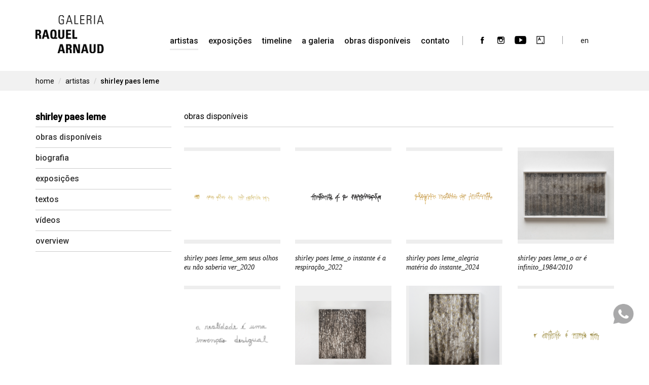

--- FILE ---
content_type: text/html; charset=UTF-8
request_url: https://raquelarnaud.com/artistas/shirley-paes-leme/
body_size: 17663
content:
<!DOCTYPE html>
<!--[if lt IE 7]>  <html class="no-js lt-ie9 lt-ie8 lt-ie7" lang="pt-BR"> <![endif]-->
<!--[if IE 7]>     <html class="no-js lt-ie9 lt-ie8" lang="pt-BR"> <![endif]-->
<!--[if IE 8]>     <html class="no-js lt-ie9" lang="pt-BR"> <![endif]-->
<!--[if gt IE 8]><!--> <html class="no-js" lang="pt-BR"> <!--<![endif]-->
<head>
	<meta charset="UTF-8">
	<meta http-equiv="X-UA-Compatible" content="IE=edge">
	<meta name="viewport" content="width=device-width">

	<link rel="profile" href="http://gmpg.org/xfn/11">
	<link rel="pingback" href="https://raquelarnaud.com/xmlrpc.php">

  	<link rel="stylesheet" href="https://raquelarnaud.com/wp-content/themes/bootstrap-basic-child/css/carousel.css" type="text/css" media="screen" />
	<link rel="stylesheet" href="https://raquelarnaud.com/wp-content/themes/bootstrap-basic-child/css/color.css" type="text/css" media="screen" />
	<link rel="preconnect" href="https://fonts.googleapis.com">
	<link rel="preconnect" href="https://fonts.gstatic.com" crossorigin>
	<link href="https://fonts.googleapis.com/css2?family=Roboto:wght@400;500&display=swap" rel="stylesheet">
 	<script src="https://ajax.googleapis.com/ajax/libs/jquery/3.4.1/jquery.min.js"></script>
	<script src="https://maxcdn.bootstrapcdn.com/bootstrap/3.4.0/js/bootstrap.min.js"></script>

	<!--wordpress head-->
	<meta name='robots' content='index, follow, max-image-preview:large, max-snippet:-1, max-video-preview:-1' />
	<style>img:is([sizes="auto" i], [sizes^="auto," i]) { contain-intrinsic-size: 3000px 1500px }</style>
	<link rel="alternate" href="https://raquelarnaud.com/artistas/shirley-paes-leme/" hreflang="pt" />
<link rel="alternate" href="https://raquelarnaud.com/en/artistas/shirley-paes-leme-3/" hreflang="en" />

	<!-- This site is optimized with the Yoast SEO plugin v26.8 - https://yoast.com/product/yoast-seo-wordpress/ -->
	<title>shirley paes leme - Galeria Raquel Arnaud</title>
	<link rel="canonical" href="https://raquelarnaud.com/artistas/shirley-paes-leme/" />
	<meta property="og:locale" content="pt_BR" />
	<meta property="og:locale:alternate" content="en_US" />
	<meta property="og:type" content="article" />
	<meta property="og:title" content="shirley paes leme - Galeria Raquel Arnaud" />
	<meta property="og:url" content="https://raquelarnaud.com/artistas/shirley-paes-leme/" />
	<meta property="og:site_name" content="Galeria Raquel Arnaud" />
	<meta property="article:publisher" content="https://www.facebook.com/GaleriaRaquelArnaud" />
	<meta property="article:modified_time" content="2024-12-19T21:13:53+00:00" />
	<meta property="og:image" content="https://raquelarnaud.com/wp-content/uploads/2021/03/15345.jpg" />
	<meta property="og:image:width" content="1600" />
	<meta property="og:image:height" content="1396" />
	<meta property="og:image:type" content="image/jpeg" />
	<meta name="twitter:card" content="summary_large_image" />
	<meta name="twitter:label1" content="Est. tempo de leitura" />
	<meta name="twitter:data1" content="1 minuto" />
	<script type="application/ld+json" class="yoast-schema-graph">{"@context":"https://schema.org","@graph":[{"@type":"WebPage","@id":"https://raquelarnaud.com/artistas/shirley-paes-leme/","url":"https://raquelarnaud.com/artistas/shirley-paes-leme/","name":"shirley paes leme - Galeria Raquel Arnaud","isPartOf":{"@id":"https://raquelarnaud.com/#website"},"primaryImageOfPage":{"@id":"https://raquelarnaud.com/artistas/shirley-paes-leme/#primaryimage"},"image":{"@id":"https://raquelarnaud.com/artistas/shirley-paes-leme/#primaryimage"},"thumbnailUrl":"https://raquelarnaud.com/wp-content/uploads/2021/03/15345.jpg","datePublished":"2021-03-19T16:51:42+00:00","dateModified":"2024-12-19T21:13:53+00:00","breadcrumb":{"@id":"https://raquelarnaud.com/artistas/shirley-paes-leme/#breadcrumb"},"inLanguage":"pt-BR","potentialAction":[{"@type":"ReadAction","target":["https://raquelarnaud.com/artistas/shirley-paes-leme/"]}]},{"@type":"ImageObject","inLanguage":"pt-BR","@id":"https://raquelarnaud.com/artistas/shirley-paes-leme/#primaryimage","url":"https://raquelarnaud.com/wp-content/uploads/2021/03/15345.jpg","contentUrl":"https://raquelarnaud.com/wp-content/uploads/2021/03/15345.jpg","width":1600,"height":1396},{"@type":"BreadcrumbList","@id":"https://raquelarnaud.com/artistas/shirley-paes-leme/#breadcrumb","itemListElement":[{"@type":"ListItem","position":1,"name":"Begin","item":"https://raquelarnaud.com/"},{"@type":"ListItem","position":2,"name":"Artistas","item":"https://raquelarnaud.com/artistas/"},{"@type":"ListItem","position":3,"name":"shirley paes leme"}]},{"@type":"WebSite","@id":"https://raquelarnaud.com/#website","url":"https://raquelarnaud.com/","name":"Galeria Raquel Arnaud","description":"Galeria de Arte","publisher":{"@id":"https://raquelarnaud.com/#organization"},"potentialAction":[{"@type":"SearchAction","target":{"@type":"EntryPoint","urlTemplate":"https://raquelarnaud.com/?s={search_term_string}"},"query-input":{"@type":"PropertyValueSpecification","valueRequired":true,"valueName":"search_term_string"}}],"inLanguage":"pt-BR"},{"@type":"Organization","@id":"https://raquelarnaud.com/#organization","name":"Raquel Arnaud","url":"https://raquelarnaud.com/","logo":{"@type":"ImageObject","inLanguage":"pt-BR","@id":"https://raquelarnaud.com/#/schema/logo/image/","url":"https://raquelarnaud.com/wp-content/uploads/2019/09/logo.png","contentUrl":"https://raquelarnaud.com/wp-content/uploads/2019/09/logo.png","width":153,"height":85,"caption":"Raquel Arnaud"},"image":{"@id":"https://raquelarnaud.com/#/schema/logo/image/"},"sameAs":["https://www.facebook.com/GaleriaRaquelArnaud","https://www.instagram.com/galeriaraquelarnaud/","https://www.youtube.com/channel/UCjsiiI2jldbiypstYBRn45A"]}]}</script>
	<!-- / Yoast SEO plugin. -->


<link rel="alternate" type="application/rss+xml" title="Feed para Galeria Raquel Arnaud &raquo;" href="https://raquelarnaud.com/feed/" />
<link rel="alternate" type="application/rss+xml" title="Feed de comentários para Galeria Raquel Arnaud &raquo;" href="https://raquelarnaud.com/comments/feed/" />
		<!-- This site uses the Google Analytics by MonsterInsights plugin v9.11.1 - Using Analytics tracking - https://www.monsterinsights.com/ -->
		<!-- Note: MonsterInsights is not currently configured on this site. The site owner needs to authenticate with Google Analytics in the MonsterInsights settings panel. -->
					<!-- No tracking code set -->
				<!-- / Google Analytics by MonsterInsights -->
		<script type="text/javascript">
/* <![CDATA[ */
window._wpemojiSettings = {"baseUrl":"https:\/\/s.w.org\/images\/core\/emoji\/16.0.1\/72x72\/","ext":".png","svgUrl":"https:\/\/s.w.org\/images\/core\/emoji\/16.0.1\/svg\/","svgExt":".svg","source":{"concatemoji":"https:\/\/raquelarnaud.com\/wp-includes\/js\/wp-emoji-release.min.js?ver=6.8.3"}};
/*! This file is auto-generated */
!function(s,n){var o,i,e;function c(e){try{var t={supportTests:e,timestamp:(new Date).valueOf()};sessionStorage.setItem(o,JSON.stringify(t))}catch(e){}}function p(e,t,n){e.clearRect(0,0,e.canvas.width,e.canvas.height),e.fillText(t,0,0);var t=new Uint32Array(e.getImageData(0,0,e.canvas.width,e.canvas.height).data),a=(e.clearRect(0,0,e.canvas.width,e.canvas.height),e.fillText(n,0,0),new Uint32Array(e.getImageData(0,0,e.canvas.width,e.canvas.height).data));return t.every(function(e,t){return e===a[t]})}function u(e,t){e.clearRect(0,0,e.canvas.width,e.canvas.height),e.fillText(t,0,0);for(var n=e.getImageData(16,16,1,1),a=0;a<n.data.length;a++)if(0!==n.data[a])return!1;return!0}function f(e,t,n,a){switch(t){case"flag":return n(e,"\ud83c\udff3\ufe0f\u200d\u26a7\ufe0f","\ud83c\udff3\ufe0f\u200b\u26a7\ufe0f")?!1:!n(e,"\ud83c\udde8\ud83c\uddf6","\ud83c\udde8\u200b\ud83c\uddf6")&&!n(e,"\ud83c\udff4\udb40\udc67\udb40\udc62\udb40\udc65\udb40\udc6e\udb40\udc67\udb40\udc7f","\ud83c\udff4\u200b\udb40\udc67\u200b\udb40\udc62\u200b\udb40\udc65\u200b\udb40\udc6e\u200b\udb40\udc67\u200b\udb40\udc7f");case"emoji":return!a(e,"\ud83e\udedf")}return!1}function g(e,t,n,a){var r="undefined"!=typeof WorkerGlobalScope&&self instanceof WorkerGlobalScope?new OffscreenCanvas(300,150):s.createElement("canvas"),o=r.getContext("2d",{willReadFrequently:!0}),i=(o.textBaseline="top",o.font="600 32px Arial",{});return e.forEach(function(e){i[e]=t(o,e,n,a)}),i}function t(e){var t=s.createElement("script");t.src=e,t.defer=!0,s.head.appendChild(t)}"undefined"!=typeof Promise&&(o="wpEmojiSettingsSupports",i=["flag","emoji"],n.supports={everything:!0,everythingExceptFlag:!0},e=new Promise(function(e){s.addEventListener("DOMContentLoaded",e,{once:!0})}),new Promise(function(t){var n=function(){try{var e=JSON.parse(sessionStorage.getItem(o));if("object"==typeof e&&"number"==typeof e.timestamp&&(new Date).valueOf()<e.timestamp+604800&&"object"==typeof e.supportTests)return e.supportTests}catch(e){}return null}();if(!n){if("undefined"!=typeof Worker&&"undefined"!=typeof OffscreenCanvas&&"undefined"!=typeof URL&&URL.createObjectURL&&"undefined"!=typeof Blob)try{var e="postMessage("+g.toString()+"("+[JSON.stringify(i),f.toString(),p.toString(),u.toString()].join(",")+"));",a=new Blob([e],{type:"text/javascript"}),r=new Worker(URL.createObjectURL(a),{name:"wpTestEmojiSupports"});return void(r.onmessage=function(e){c(n=e.data),r.terminate(),t(n)})}catch(e){}c(n=g(i,f,p,u))}t(n)}).then(function(e){for(var t in e)n.supports[t]=e[t],n.supports.everything=n.supports.everything&&n.supports[t],"flag"!==t&&(n.supports.everythingExceptFlag=n.supports.everythingExceptFlag&&n.supports[t]);n.supports.everythingExceptFlag=n.supports.everythingExceptFlag&&!n.supports.flag,n.DOMReady=!1,n.readyCallback=function(){n.DOMReady=!0}}).then(function(){return e}).then(function(){var e;n.supports.everything||(n.readyCallback(),(e=n.source||{}).concatemoji?t(e.concatemoji):e.wpemoji&&e.twemoji&&(t(e.twemoji),t(e.wpemoji)))}))}((window,document),window._wpemojiSettings);
/* ]]> */
</script>
<style id='wp-emoji-styles-inline-css' type='text/css'>

	img.wp-smiley, img.emoji {
		display: inline !important;
		border: none !important;
		box-shadow: none !important;
		height: 1em !important;
		width: 1em !important;
		margin: 0 0.07em !important;
		vertical-align: -0.1em !important;
		background: none !important;
		padding: 0 !important;
	}
</style>
<link rel='stylesheet' id='contact-form-7-css' href='https://raquelarnaud.com/wp-content/plugins/contact-form-7/includes/css/styles.css?ver=6.1.4' type='text/css' media='all' />
<link rel='stylesheet' id='responsive-lightbox-nivo_lightbox-css-css' href='https://raquelarnaud.com/wp-content/plugins/responsive-lightbox-lite/assets/nivo-lightbox/nivo-lightbox.css?ver=6.8.3' type='text/css' media='all' />
<link rel='stylesheet' id='responsive-lightbox-nivo_lightbox-css-d-css' href='https://raquelarnaud.com/wp-content/plugins/responsive-lightbox-lite/assets/nivo-lightbox/themes/default/default.css?ver=6.8.3' type='text/css' media='all' />
<link rel='stylesheet' id='wpcf7-redirect-script-frontend-css' href='https://raquelarnaud.com/wp-content/plugins/wpcf7-redirect/build/assets/frontend-script.css?ver=2c532d7e2be36f6af233' type='text/css' media='all' />
<link rel='stylesheet' id='parent-css-css' href='https://raquelarnaud.com/wp-content/themes/bootstrap-basic/style.css?ver=6.8.3' type='text/css' media='all' />
<link rel='stylesheet' id='child-css-css' href='https://raquelarnaud.com/wp-content/themes/bootstrap-basic-child/style.css?ver=6.8.3' type='text/css' media='all' />
<link rel='stylesheet' id='bootstrap-style-css' href='https://raquelarnaud.com/wp-content/themes/bootstrap-basic/css/bootstrap.min.css?ver=3.4.1' type='text/css' media='all' />
<link rel='stylesheet' id='bootstrap-theme-style-css' href='https://raquelarnaud.com/wp-content/themes/bootstrap-basic/css/bootstrap-theme.min.css?ver=3.4.1' type='text/css' media='all' />
<link rel='stylesheet' id='fontawesome-style-css' href='https://raquelarnaud.com/wp-content/themes/bootstrap-basic/css/font-awesome.min.css?ver=4.7.0' type='text/css' media='all' />
<link rel='stylesheet' id='main-style-css' href='https://raquelarnaud.com/wp-content/themes/bootstrap-basic/css/main.css?ver=1.0.0' type='text/css' media='all' />
<link rel='stylesheet' id='bootstrap-basic-style-css' href='https://raquelarnaud.com/wp-content/themes/bootstrap-basic-child/style.css?ver=1.0.0' type='text/css' media='all' />
<script type="text/javascript" src="https://raquelarnaud.com/wp-includes/js/jquery/jquery.min.js?ver=3.7.1" id="jquery-core-js"></script>
<script type="text/javascript" src="https://raquelarnaud.com/wp-includes/js/jquery/jquery-migrate.min.js?ver=3.4.1" id="jquery-migrate-js"></script>
<script type="text/javascript" src="https://raquelarnaud.com/wp-content/plugins/responsive-lightbox-lite/assets/nivo-lightbox/nivo-lightbox.min.js?ver=6.8.3" id="responsive-lightbox-nivo_lightbox-js"></script>
<script type="text/javascript" id="responsive-lightbox-lite-script-js-extra">
/* <![CDATA[ */
var rllArgs = {"script":"nivo_lightbox","selector":"lightbox","custom_events":""};
/* ]]> */
</script>
<script type="text/javascript" src="https://raquelarnaud.com/wp-content/plugins/responsive-lightbox-lite/assets/inc/script.js?ver=6.8.3" id="responsive-lightbox-lite-script-js"></script>
<link rel="https://api.w.org/" href="https://raquelarnaud.com/wp-json/" /><link rel="EditURI" type="application/rsd+xml" title="RSD" href="https://raquelarnaud.com/xmlrpc.php?rsd" />
<link rel='shortlink' href='https://raquelarnaud.com/?p=2752' />
<link rel="alternate" title="oEmbed (JSON)" type="application/json+oembed" href="https://raquelarnaud.com/wp-json/oembed/1.0/embed?url=https%3A%2F%2Fraquelarnaud.com%2Fartistas%2Fshirley-paes-leme%2F&#038;lang=pt" />
<link rel="alternate" title="oEmbed (XML)" type="text/xml+oembed" href="https://raquelarnaud.com/wp-json/oembed/1.0/embed?url=https%3A%2F%2Fraquelarnaud.com%2Fartistas%2Fshirley-paes-leme%2F&#038;format=xml&#038;lang=pt" />

		<!-- GA Google Analytics @ https://m0n.co/ga -->
		<script>
			(function(i,s,o,g,r,a,m){i['GoogleAnalyticsObject']=r;i[r]=i[r]||function(){
			(i[r].q=i[r].q||[]).push(arguments)},i[r].l=1*new Date();a=s.createElement(o),
			m=s.getElementsByTagName(o)[0];a.async=1;a.src=g;m.parentNode.insertBefore(a,m)
			})(window,document,'script','https://www.google-analytics.com/analytics.js','ga');
			ga('create', 'G-W3VXLTD2Q0', 'auto');
			ga('send', 'pageview');
		</script>

	<!-- Meta Pixel Code -->
<script>
!function(f,b,e,v,n,t,s)
{if(f.fbq)return;n=f.fbq=function(){n.callMethod?
n.callMethod.apply(n,arguments):n.queue.push(arguments)};
if(!f._fbq)f._fbq=n;n.push=n;n.loaded=!0;n.version='2.0';
n.queue=[];t=b.createElement(e);t.async=!0;
t.src=v;s=b.getElementsByTagName(e)[0];
s.parentNode.insertBefore(t,s)}(window, document,'script',
'https://connect.facebook.net/en_US/fbevents.js');
fbq('init', '1226406404964450');
fbq('track', 'PageView');
</script>
<noscript><img height="1" width="1" style="display:none"
src="https://www.facebook.com/tr?id=1226406404964450&ev=PageView&noscript=1"
/></noscript>
<!-- End Meta Pixel Code -->
<link rel="icon" href="https://raquelarnaud.com/wp-content/uploads/2023/09/cropped-5d2b64c4-508b-4621-babf-820a00df21ca-32x32.jpeg" sizes="32x32" />
<link rel="icon" href="https://raquelarnaud.com/wp-content/uploads/2023/09/cropped-5d2b64c4-508b-4621-babf-820a00df21ca-192x192.jpeg" sizes="192x192" />
<link rel="apple-touch-icon" href="https://raquelarnaud.com/wp-content/uploads/2023/09/cropped-5d2b64c4-508b-4621-babf-820a00df21ca-180x180.jpeg" />
<meta name="msapplication-TileImage" content="https://raquelarnaud.com/wp-content/uploads/2023/09/cropped-5d2b64c4-508b-4621-babf-820a00df21ca-270x270.jpeg" />
		<style type="text/css" id="wp-custom-css">
			.content-repeater p img.alignleft {
	max-width: 100%;
	height: auto;
}

.caption-timeline {
	font-style: normal!important;
	background: none;
	color: #888;
}

p.btn-primary,
p.btn-primary:hover,
p.btn-primary:focus,
p.interesse {
	/*display: block;
	cursor: auto;
	border-bottom: none;*/
	padding: 5px 0;
	font-size: 12px;
	font-family: 'Roboto';
	text-transform: uppercase;
	font-weight: 500;
	margin-bottom: 0;
}

img.icon-obra {
	opacity: .65;
}

img.icon-obra:hover,
img.icon-obra:focus {
	opacity: 1;
}

.entry-header ul, .entry-header li {
	display: inline;
	margin: 0;
	padding: 0;
	list-style: none;
}

@media only screen and (max-width: 1199px) and (min-width: 1025px) {
	.lang-item {
		width: 45px !important;
	}
	
	.navbar-nav {
    margin: 0 10px 0 0;
	}
}		</style>
			
	<script id="mcjs">!function(c,h,i,m,p){m=c.createElement(h),p=c.getElementsByTagName(h)[0],m.async=1,m.src=i,p.parentNode.insertBefore(m,p)}(document,"script","https://chimpstatic.com/mcjs-connected/js/users/e482cd05a30678a514d8c2ecb/2645d231c8225687f0a64c5a7.js");</script>
	<!-- Google Tag Manager -->
	<script>(function(w,d,s,l,i){w[l]=w[l]||[];w[l].push({'gtm.start':
	new Date().getTime(),event:'gtm.js'});var f=d.getElementsByTagName(s)[0],
	j=d.createElement(s),dl=l!='dataLayer'?'&l='+l:'';j.async=true;j.src=
	'https://www.googletagmanager.com/gtm.js?id='+i+dl;f.parentNode.insertBefore(j,f);
	})(window,document,'script','dataLayer','GTM-PGKLHL3');</script>
	<!-- End Google Tag Manager -->
</head>

<body class="wp-singular artistas-template-default single single-artistas postid-2752 wp-custom-logo wp-theme-bootstrap-basic wp-child-theme-bootstrap-basic-child">
	<!-- Google Tag Manager (noscript) -->
	<noscript><iframe src="https://www.googletagmanager.com/ns.html?id=GTM-PGKLHL3"
	height="0" width="0" style="display:none;visibility:hidden"></iframe></noscript>
	<!-- End Google Tag Manager (noscript) -->
	<!--[if lt IE 8]>
		<p class="ancient-browser-alert">You are using an <strong>outdated</strong> browser. Please <a href="http://browsehappy.com/" target="_blank">upgrade your browser</a>.</p>
	<![endif]-->
	
		<header id="site-header" role="banner">
	
				
		<div class="container">
			<div class="row row-with-vspace site-branding">
				<div class="col-md-2 col-sm-9 col-xs-9 site-title">
					<h1>
						<!--dynamic custom logo-->
						<a class="navbar-brand" title="shirley paes leme | Galeria Raquel Arnaud" rel="home" href="https://raquelarnaud.com/"><img class="img-responsive" alt="shirley paes leme | Galeria Raquel Arnaud" src="https://raquelarnaud.com/wp-content/uploads/2019/09/logo.png"></a>					</h1>

					<div class="sr-only">
						<a href="#content" title="Skip to content">Skip to content</a>
					</div>
				</div>

				<div class="col-md-10 col-sm-3 col-xs-3 main-navigation">
					<nav class="navbar" role="navigation">
						<div class="navbar-header">
							<span class="navbar-toggle" style="font-size:22px;cursor:pointer" onclick="openNav()">&#9776;</span>
						</div>

						<div class="collapse navbar-collapse navbar-primary-collapse">
							<ul id="menu-main-menu" class="nav navbar-nav"><li id="menu-item-14" class="artistas menu-item menu-item-type-custom menu-item-object-custom menu-item-14"><a href="/artistas">artistas</a></li>
<li id="menu-item-455" class="exposicoes menu-item menu-item-type-post_type menu-item-object-page menu-item-455"><a href="https://raquelarnaud.com/exposicoes-atuais/">Exposições</a></li>
<li id="menu-item-9878" class="menu-item menu-item-type-post_type menu-item-object-page menu-item-9878"><a href="https://raquelarnaud.com/50-anos/">timeline</a></li>
<li id="menu-item-43" class="menu-item menu-item-type-post_type menu-item-object-page menu-item-43"><a href="https://raquelarnaud.com/a-galeria/">a galeria</a></li>
<li id="menu-item-447" class="obras menu-item menu-item-type-post_type menu-item-object-page menu-item-447"><a href="https://raquelarnaud.com/obras-disponiveis/">Obras Disponíveis</a></li>
<li id="menu-item-3329" class="menu-item menu-item-type-post_type menu-item-object-page menu-item-3329"><a href="https://raquelarnaud.com/contato/">contato</a></li>
</ul>							<div class="navbar-right"><div class="menu-social-menu-container"><ul id="menu-social-menu" class="menu"><li id="menu-item-87" class="facebook menu-item menu-item-type-custom menu-item-object-custom menu-item-87"><a target="_blank" href="https://www.facebook.com/GaleriaRaquelArnaud"><span>Facebook</span></a></li>
<li id="menu-item-19" class="instagram menu-item menu-item-type-custom menu-item-object-custom menu-item-19"><a target="_blank" href="https://www.instagram.com/galeriaraquelarnaud/"><span>Instagram</span></a></li>
<li id="menu-item-329" class="youtube menu-item menu-item-type-custom menu-item-object-custom menu-item-329"><a target="_blank" href="https://www.youtube.com/@galeriaraquelarnaud"><span>youtube</span></a></li>
<li id="menu-item-23" class="artsy menu-item menu-item-type-custom menu-item-object-custom menu-item-23"><a target="_blank" href="https://www.artsy.net/galeria-raquel-arnaud"><span>artsy-net</span></a></li>
<li id="menu-item-1732-en" class="lang-item lang-item-7 lang-item-en lang-item-first menu-item menu-item-type-custom menu-item-object-custom menu-item-1732-en"><a href="https://raquelarnaud.com/en/artistas/shirley-paes-leme-3/" hreflang="en-US" lang="en-US">en</a></li>
<li id="menu-item-6459" class="menu-blog menu-item menu-item-type-post_type menu-item-object-page menu-item-6459"><a href="https://raquelarnaud.com/blog/">blog</a></li>
</ul></div></div>
						</div><!--.navbar-collapse-->
					</nav>
				</div>
			</div><!--.main-navigation-->
		</div>

		<div id="myNav" class="overlay">
			<div class="container">
				<div class="row">
					<div class="col-md-12">
					  <a href="javascript:void(0)" class="closebtn" onclick="closeNav()"><img src="https://raquelarnaud.com/wp-content/themes/bootstrap-basic-child/img/close.png" alt="exposicoes"></a>
					  <div class="overlay-content">
							<ul id="menu-main-menu-1" class="nav navbar-nav"><li class="artistas menu-item menu-item-type-custom menu-item-object-custom menu-item-14"><a href="/artistas">artistas</a></li>
<li class="exposicoes menu-item menu-item-type-post_type menu-item-object-page menu-item-455"><a href="https://raquelarnaud.com/exposicoes-atuais/">Exposições</a></li>
<li class="menu-item menu-item-type-post_type menu-item-object-page menu-item-9878"><a href="https://raquelarnaud.com/50-anos/">timeline</a></li>
<li class="menu-item menu-item-type-post_type menu-item-object-page menu-item-43"><a href="https://raquelarnaud.com/a-galeria/">a galeria</a></li>
<li class="obras menu-item menu-item-type-post_type menu-item-object-page menu-item-447"><a href="https://raquelarnaud.com/obras-disponiveis/">Obras Disponíveis</a></li>
<li class="menu-item menu-item-type-post_type menu-item-object-page menu-item-3329"><a href="https://raquelarnaud.com/contato/">contato</a></li>
</ul>							<div class="overlay-social"><div class="menu-social-menu-container"><ul id="menu-social-menu-1" class="menu"><li class="facebook menu-item menu-item-type-custom menu-item-object-custom menu-item-87"><a target="_blank" href="https://www.facebook.com/GaleriaRaquelArnaud"><span>Facebook</span></a></li>
<li class="instagram menu-item menu-item-type-custom menu-item-object-custom menu-item-19"><a target="_blank" href="https://www.instagram.com/galeriaraquelarnaud/"><span>Instagram</span></a></li>
<li class="youtube menu-item menu-item-type-custom menu-item-object-custom menu-item-329"><a target="_blank" href="https://www.youtube.com/@galeriaraquelarnaud"><span>youtube</span></a></li>
<li class="artsy menu-item menu-item-type-custom menu-item-object-custom menu-item-23"><a target="_blank" href="https://www.artsy.net/galeria-raquel-arnaud"><span>artsy-net</span></a></li>
<li class="lang-item lang-item-7 lang-item-en lang-item-first menu-item menu-item-type-custom menu-item-object-custom menu-item-1732-en"><a href="https://raquelarnaud.com/en/artistas/shirley-paes-leme-3/" hreflang="en-US" lang="en-US">en</a></li>
<li class="menu-blog menu-item menu-item-type-post_type menu-item-object-page menu-item-6459"><a href="https://raquelarnaud.com/blog/">blog</a></li>
</ul></div></div>
			  		</div>
					</div>
				</div>
			</div>
		</div>
	</header>


<div id="breadcrumb">
	<div class="container">
		<div class="row">
			<div class="col-md-12">
				<ol class="breadcrumb">
					<li><a href="https://raquelarnaud.com/home" title="home">home</a></li>
			    <li><a href="https://raquelarnaud.com/artistas" title="Artistas">Artistas</a></li>
					<li class="active">shirley paes leme</li>
				</ol>
			</div>
		</div>
	</div>
</div>

<div class="container page-container">
	<div id="content" class="row row-with-vspace site-content">
		
		<div class="col-md-3">
			<div id="sidebar-left">
				<h1>shirley paes leme</h1>

				<ol id="subpage-menu">

					<!-- pt -->
					
						<!-- obras disponiveis 
						<li>
							<a href="https://raquelarnaud.com/obras/?artistas-box=2752" title="Obras">
								Obras disponíveis							</a>
						</li>-->
													<li><a href="#obras" id="link-obras" title="Obras disponíveis">Obras disponíveis</a></li>
						
						<!-- bio -->
													<li><a href="#biografia" id="link-biografia" title="Biografia">Biografia</a></li>
						
						<!-- expo -->
													<li><a href="#exposicoes" id="link-exposicoes" title="Exposições">Exposições</a></li>
						
						
						<!-- textos -->
													<li><a href="#textos" id="link-textos" title="Textos">Textos</a></li>
						
						<!-- publicacoes -->
						
						<!-- videos -->
													<li><a href="#videos" id="link-videos" title="Vídeos">Vídeos</a></li>
						
						<!-- overview -->
													<li><a href="#overview" id="link-overview" title="Overview">Overview</a></li>
						
					<!-- en -->
					
				</ol>

			</div>
		</div>

		<div class="col-md-9 content-area" id="main-column">
			<main id="main" class="site-main" role="main">
				
				
				<!-- pt -->
									
					<!-- obras -->
					<div id="obras" class="anchored">
						
												<h2>Obras disponíveis</h2>
						<div class='row'>
<article id="post-12009" class="list-item list-item-obra col-md-3 col-xs-6 post-12009 obras type-obras status-publish has-post-thumbnail hentry">
	<header class="entry-header">
		<a data-toggle="modal" data-target="#modal-12009" class="list-grid list-grid-2 modal-link" href="#" title="shirley paes leme_sem seus olhos eu não saberia ver_2020" rel="bookmark"><img src="https://raquelarnaud.com/wp-content/uploads/2025/09/E4E21A7C-C14A-5F42-89D9-403AD2C394DE.png" alt="shirley paes leme_sem seus olhos eu não saberia ver_2020" /></a>

		<h3 class="entry-title"><a data-toggle="modal" data-target="#modal-12009"  href="#" class="modal-link" title="shirley paes leme_sem seus olhos eu não saberia ver_2020" rel="bookmark">shirley paes leme_sem seus olhos eu não saberia ver_2020</a></h3>
	</header>
</article>

<article id="post-12005" class="list-item list-item-obra col-md-3 col-xs-6 post-12005 obras type-obras status-publish has-post-thumbnail hentry">
	<header class="entry-header">
		<a data-toggle="modal" data-target="#modal-12005" class="list-grid list-grid-2 modal-link" href="#" title="shirley paes leme_o instante é a respiração_2022" rel="bookmark"><img src="https://raquelarnaud.com/wp-content/uploads/2025/09/366EF409-2156-934B-A17B-5D638F7E010D.png" alt="shirley paes leme_o instante é a respiração_2022" /></a>

		<h3 class="entry-title"><a data-toggle="modal" data-target="#modal-12005"  href="#" class="modal-link" title="shirley paes leme_o instante é a respiração_2022" rel="bookmark">shirley paes leme_o instante é a respiração_2022</a></h3>
	</header>
</article>

<article id="post-11962" class="list-item list-item-obra col-md-3 col-xs-6 post-11962 obras type-obras status-publish has-post-thumbnail hentry">
	<header class="entry-header">
		<a data-toggle="modal" data-target="#modal-11962" class="list-grid list-grid-2 modal-link" href="#" title="shirley paes leme_alegria matéria do instante_2024" rel="bookmark"><img src="https://raquelarnaud.com/wp-content/uploads/2025/09/1E35FAC9-CA0F-9041-8932-BDB08D14CA38.png" alt="shirley paes leme_alegria matéria do instante_2024" /></a>

		<h3 class="entry-title"><a data-toggle="modal" data-target="#modal-11962"  href="#" class="modal-link" title="shirley paes leme_alegria matéria do instante_2024" rel="bookmark">shirley paes leme_alegria matéria do instante_2024</a></h3>
	</header>
</article>

<article id="post-6617" class="list-item list-item-obra col-md-3 col-xs-6 post-6617 obras type-obras status-publish has-post-thumbnail hentry tecnicas-pintura cores-cinza">
	<header class="entry-header">
		<a data-toggle="modal" data-target="#modal-6617" class="list-grid list-grid-2 modal-link" href="#" title="shirley paes leme_o ar é infinito_1984/2010" rel="bookmark"><img src="https://raquelarnaud.com/wp-content/uploads/2023/04/Sem-nome-19.jpg" alt="shirley paes leme_o ar é infinito_1984/2010" /></a>

		<h3 class="entry-title"><a data-toggle="modal" data-target="#modal-6617"  href="#" class="modal-link" title="shirley paes leme_o ar é infinito_1984/2010" rel="bookmark">shirley paes leme_o ar é infinito_1984/2010</a></h3>
	</header>
</article>
</div><div class='row'>
<article id="post-4265" class="list-item list-item-obra col-md-3 col-xs-6 post-4265 obras type-obras status-publish has-post-thumbnail hentry tecnicas-escultura cores-prata">
	<header class="entry-header">
		<a data-toggle="modal" data-target="#modal-4265" class="list-grid list-grid-2 modal-link" href="#" title="shirley paes leme_A realidade é uma invenção desigual_ 2019" rel="bookmark"><img src="https://raquelarnaud.com/wp-content/uploads/2021/12/77D4B13B-333D-4D4F-BDE0-ABCC77A28543.png" alt="shirley paes leme_A realidade é uma invenção desigual_ 2019" /></a>

		<h3 class="entry-title"><a data-toggle="modal" data-target="#modal-4265"  href="#" class="modal-link" title="shirley paes leme_A realidade é uma invenção desigual_ 2019" rel="bookmark">shirley paes leme_A realidade é uma invenção desigual_ 2019</a></h3>
	</header>
</article>

<article id="post-4040" class="list-item list-item-obra col-md-3 col-xs-6 post-4040 obras type-obras status-publish has-post-thumbnail hentry tecnicas-pintura cores-cinza">
	<header class="entry-header">
		<a data-toggle="modal" data-target="#modal-4040" class="list-grid list-grid-2 modal-link" href="#" title="shirley paes leme_cidade_1979-2015" rel="bookmark"><img src="https://raquelarnaud.com/wp-content/uploads/2021/11/Sem-nome-46.jpg" alt="shirley paes leme_cidade_1979-2015" /></a>

		<h3 class="entry-title"><a data-toggle="modal" data-target="#modal-4040"  href="#" class="modal-link" title="shirley paes leme_cidade_1979-2015" rel="bookmark">shirley paes leme_cidade_1979-2015</a></h3>
	</header>
</article>

<article id="post-4031" class="list-item list-item-obra col-md-3 col-xs-6 post-4031 obras type-obras status-publish has-post-thumbnail hentry tecnicas-pintura cores-cinza cores-ouro">
	<header class="entry-header">
		<a data-toggle="modal" data-target="#modal-4031" class="list-grid list-grid-2 modal-link" href="#" title="shirley paes leme_compro o ouro_2012" rel="bookmark"><img src="https://raquelarnaud.com/wp-content/uploads/2021/11/Sem-nome-44.jpg" alt="shirley paes leme_compro o ouro_2012" /></a>

		<h3 class="entry-title"><a data-toggle="modal" data-target="#modal-4031"  href="#" class="modal-link" title="shirley paes leme_compro o ouro_2012" rel="bookmark">shirley paes leme_compro o ouro_2012</a></h3>
	</header>
</article>

<article id="post-4028" class="list-item list-item-obra col-md-3 col-xs-6 post-4028 obras type-obras status-publish has-post-thumbnail hentry tecnicas-escultura cores-ouro">
	<header class="entry-header">
		<a data-toggle="modal" data-target="#modal-4028" class="list-grid list-grid-2 modal-link" href="#" title="shirley paes leme_o instante é semente viva_2018" rel="bookmark"><img src="https://raquelarnaud.com/wp-content/uploads/2021/11/Sem-nome-43.jpg" alt="shirley paes leme_o instante é semente viva_2018" /></a>

		<h3 class="entry-title"><a data-toggle="modal" data-target="#modal-4028"  href="#" class="modal-link" title="shirley paes leme_o instante é semente viva_2018" rel="bookmark">shirley paes leme_o instante é semente viva_2018</a></h3>
	</header>
</article>

<!-- Modal -->
<div class="modal fade" id="modal-12009" tabindex="-1" role="dialog" aria-labelledby="modalLabel" aria-hidden="true">
	<button type="button" class="close" data-dismiss="modal" aria-label="Close">
		<img src="https://raquelarnaud.com/wp-content/themes/bootstrap-basic-child/img/close.png" alt="Fechar">
	</button>

	<div class="modal-dialog" role="document">
		<div class="modal-content">
			<div class="modal-body">

				
					<img class="img-responsive" src="https://raquelarnaud.com/wp-content/uploads/2025/09/E4E21A7C-C14A-5F42-89D9-403AD2C394DE.png" alt="shirley paes leme_sem seus olhos eu não saberia ver_2020" />

				
				<div class="content-obra">
					<div clasd="row">
						<div class="col-md-9 col-sm-6 text-left">
							<p><em>
								shirley paes leme_sem seus olhos eu não saberia ver_2020
																		<br />bronze										<br />13 x 1,4 x 0,8 cm										<br />PE II
							</em></p>
						</div>

						<div class="col-md-3 col-sm-6 text-right">
							<!--<a class="btn-primary" href="https://raquelarnaud.com/obras/shirley-paes-leme_sem-seus-olhos-eu-nao-saberia-ver_2020/" role="button" target="_self">
														</a>-->
						   	<p class="interesse">solicitar preço</p>
							<a href="https://wa.me/551130836322?text=Solicitar%20preço%20(Request%20Price):%20shirley paes leme_sem seus olhos eu não saberia ver_2020 - https://raquelarnaud.com/obras/shirley-paes-leme_sem-seus-olhos-eu-nao-saberia-ver_2020/" role="button" target="_blank">
						    	<img class="icon-obra" src="https://raquelarnaud.com/wp-content/uploads/2022/12/icon_whatsapp3.png">
						  	</a>
							<a href="https://raquelarnaud.com/obras/shirley-paes-leme_sem-seus-olhos-eu-nao-saberia-ver_2020/" role="button" target="_self">
						    	<img class="icon-obra" src="https://raquelarnaud.com/wp-content/uploads/2022/12/icon_mail.png">
						  	</a>
						</div>

					</div>
				</div>
			</div>
		</div>
	</div>
</div>

<!-- Modal -->
<div class="modal fade" id="modal-12005" tabindex="-1" role="dialog" aria-labelledby="modalLabel" aria-hidden="true">
	<button type="button" class="close" data-dismiss="modal" aria-label="Close">
		<img src="https://raquelarnaud.com/wp-content/themes/bootstrap-basic-child/img/close.png" alt="Fechar">
	</button>

	<div class="modal-dialog" role="document">
		<div class="modal-content">
			<div class="modal-body">

				
					<img class="img-responsive" src="https://raquelarnaud.com/wp-content/uploads/2025/09/366EF409-2156-934B-A17B-5D638F7E010D.png" alt="shirley paes leme_o instante é a respiração_2022" />

				
				<div class="content-obra">
					<div clasd="row">
						<div class="col-md-9 col-sm-6 text-left">
							<p><em>
								shirley paes leme_o instante é a respiração_2022
																		<br />bronze and patina										<br />7 x 95 x 1,8 cm										<br />PA (única)
							</em></p>
						</div>

						<div class="col-md-3 col-sm-6 text-right">
							<!--<a class="btn-primary" href="https://raquelarnaud.com/obras/shirley-paes-leme_o-instante-e-a-respiracao_2022/" role="button" target="_self">
														</a>-->
						   	<p class="interesse">solicitar preço</p>
							<a href="https://wa.me/551130836322?text=Solicitar%20preço%20(Request%20Price):%20shirley paes leme_o instante é a respiração_2022 - https://raquelarnaud.com/obras/shirley-paes-leme_o-instante-e-a-respiracao_2022/" role="button" target="_blank">
						    	<img class="icon-obra" src="https://raquelarnaud.com/wp-content/uploads/2022/12/icon_whatsapp3.png">
						  	</a>
							<a href="https://raquelarnaud.com/obras/shirley-paes-leme_o-instante-e-a-respiracao_2022/" role="button" target="_self">
						    	<img class="icon-obra" src="https://raquelarnaud.com/wp-content/uploads/2022/12/icon_mail.png">
						  	</a>
						</div>

					</div>
				</div>
			</div>
		</div>
	</div>
</div>

<!-- Modal -->
<div class="modal fade" id="modal-11962" tabindex="-1" role="dialog" aria-labelledby="modalLabel" aria-hidden="true">
	<button type="button" class="close" data-dismiss="modal" aria-label="Close">
		<img src="https://raquelarnaud.com/wp-content/themes/bootstrap-basic-child/img/close.png" alt="Fechar">
	</button>

	<div class="modal-dialog" role="document">
		<div class="modal-content">
			<div class="modal-body">

				
					<img class="img-responsive" src="https://raquelarnaud.com/wp-content/uploads/2025/09/1E35FAC9-CA0F-9041-8932-BDB08D14CA38.png" alt="shirley paes leme_alegria matéria do instante_2024" />

				
				<div class="content-obra">
					<div clasd="row">
						<div class="col-md-9 col-sm-6 text-left">
							<p><em>
								shirley paes leme_alegria matéria do instante_2024
																		<br />bronze										<br />16 x 105 x 1 cm										<br />3/20
							</em></p>
						</div>

						<div class="col-md-3 col-sm-6 text-right">
							<!--<a class="btn-primary" href="https://raquelarnaud.com/obras/shirley-paes-leme_alegria-materia-do-instante_2024/" role="button" target="_self">
														</a>-->
						   	<p class="interesse">solicitar preço</p>
							<a href="https://wa.me/551130836322?text=Solicitar%20preço%20(Request%20Price):%20shirley paes leme_alegria matéria do instante_2024 - https://raquelarnaud.com/obras/shirley-paes-leme_alegria-materia-do-instante_2024/" role="button" target="_blank">
						    	<img class="icon-obra" src="https://raquelarnaud.com/wp-content/uploads/2022/12/icon_whatsapp3.png">
						  	</a>
							<a href="https://raquelarnaud.com/obras/shirley-paes-leme_alegria-materia-do-instante_2024/" role="button" target="_self">
						    	<img class="icon-obra" src="https://raquelarnaud.com/wp-content/uploads/2022/12/icon_mail.png">
						  	</a>
						</div>

					</div>
				</div>
			</div>
		</div>
	</div>
</div>

<!-- Modal -->
<div class="modal fade" id="modal-6617" tabindex="-1" role="dialog" aria-labelledby="modalLabel" aria-hidden="true">
	<button type="button" class="close" data-dismiss="modal" aria-label="Close">
		<img src="https://raquelarnaud.com/wp-content/themes/bootstrap-basic-child/img/close.png" alt="Fechar">
	</button>

	<div class="modal-dialog" role="document">
		<div class="modal-content">
			<div class="modal-body">

				
					<img class="img-responsive" src="https://raquelarnaud.com/wp-content/uploads/2023/04/Sem-nome-19.jpg" alt="shirley paes leme_o ar é infinito_1984/2010" />

				
				<div class="content-obra">
					<div clasd="row">
						<div class="col-md-9 col-sm-6 text-left">
							<p><em>
								shirley paes leme_o ar é infinito_1984/2010
																		<br />filtro de ar condicionado de carro e fumaça da cidade										<br />33,5 x 60 x 3,5 cm
							</em></p>
						</div>

						<div class="col-md-3 col-sm-6 text-right">
							<!--<a class="btn-primary" href="https://raquelarnaud.com/obras/shirley-paes-leme_o-ar-e-infinito_1984-2010/" role="button" target="_self">
														</a>-->
						   	<p class="interesse">solicitar preço</p>
							<a href="https://wa.me/551130836322?text=Solicitar%20preço%20(Request%20Price):%20shirley paes leme_o ar é infinito_1984/2010 - https://raquelarnaud.com/obras/shirley-paes-leme_o-ar-e-infinito_1984-2010/" role="button" target="_blank">
						    	<img class="icon-obra" src="https://raquelarnaud.com/wp-content/uploads/2022/12/icon_whatsapp3.png">
						  	</a>
							<a href="https://raquelarnaud.com/obras/shirley-paes-leme_o-ar-e-infinito_1984-2010/" role="button" target="_self">
						    	<img class="icon-obra" src="https://raquelarnaud.com/wp-content/uploads/2022/12/icon_mail.png">
						  	</a>
						</div>

					</div>
				</div>
			</div>
		</div>
	</div>
</div>

<!-- Modal -->
<div class="modal fade" id="modal-4265" tabindex="-1" role="dialog" aria-labelledby="modalLabel" aria-hidden="true">
	<button type="button" class="close" data-dismiss="modal" aria-label="Close">
		<img src="https://raquelarnaud.com/wp-content/themes/bootstrap-basic-child/img/close.png" alt="Fechar">
	</button>

	<div class="modal-dialog" role="document">
		<div class="modal-content">
			<div class="modal-body">

				
					<img class="img-responsive" src="https://raquelarnaud.com/wp-content/uploads/2021/12/77D4B13B-333D-4D4F-BDE0-ABCC77A28543.png" alt="shirley paes leme_A realidade é uma invenção desigual_ 2019" />

				
				<div class="content-obra">
					<div clasd="row">
						<div class="col-md-9 col-sm-6 text-left">
							<p><em>
								shirley paes leme_A realidade é uma invenção desigual_ 2019
																		<br />bronze com patina prata										<br />20 x 70 cm
							</em></p>
						</div>

						<div class="col-md-3 col-sm-6 text-right">
							<!--<a class="btn-primary" href="https://raquelarnaud.com/obras/a-realidade-e-uma-invencao-desigual_-2019/" role="button" target="_self">
														</a>-->
						   	<p class="interesse">solicitar preço</p>
							<a href="https://wa.me/551130836322?text=Solicitar%20preço%20(Request%20Price):%20shirley paes leme_A realidade é uma invenção desigual_ 2019 - https://raquelarnaud.com/obras/a-realidade-e-uma-invencao-desigual_-2019/" role="button" target="_blank">
						    	<img class="icon-obra" src="https://raquelarnaud.com/wp-content/uploads/2022/12/icon_whatsapp3.png">
						  	</a>
							<a href="https://raquelarnaud.com/obras/a-realidade-e-uma-invencao-desigual_-2019/" role="button" target="_self">
						    	<img class="icon-obra" src="https://raquelarnaud.com/wp-content/uploads/2022/12/icon_mail.png">
						  	</a>
						</div>

					</div>
				</div>
			</div>
		</div>
	</div>
</div>

<!-- Modal -->
<div class="modal fade" id="modal-4040" tabindex="-1" role="dialog" aria-labelledby="modalLabel" aria-hidden="true">
	<button type="button" class="close" data-dismiss="modal" aria-label="Close">
		<img src="https://raquelarnaud.com/wp-content/themes/bootstrap-basic-child/img/close.png" alt="Fechar">
	</button>

	<div class="modal-dialog" role="document">
		<div class="modal-content">
			<div class="modal-body">

				
					<img class="img-responsive" src="https://raquelarnaud.com/wp-content/uploads/2021/11/Sem-nome-46.jpg" alt="shirley paes leme_cidade_1979-2015" />

				
				<div class="content-obra">
					<div clasd="row">
						<div class="col-md-9 col-sm-6 text-left">
							<p><em>
								shirley paes leme_cidade_1979-2015
																		<br />fumaça capturada em tela										<br />200 x 192 x 3,5 cm
							</em></p>
						</div>

						<div class="col-md-3 col-sm-6 text-right">
							<!--<a class="btn-primary" href="https://raquelarnaud.com/obras/shirley-paes-leme_cidade_1979-2015/" role="button" target="_self">
														</a>-->
						   	<p class="interesse">solicitar preço</p>
							<a href="https://wa.me/551130836322?text=Solicitar%20preço%20(Request%20Price):%20shirley paes leme_cidade_1979-2015 - https://raquelarnaud.com/obras/shirley-paes-leme_cidade_1979-2015/" role="button" target="_blank">
						    	<img class="icon-obra" src="https://raquelarnaud.com/wp-content/uploads/2022/12/icon_whatsapp3.png">
						  	</a>
							<a href="https://raquelarnaud.com/obras/shirley-paes-leme_cidade_1979-2015/" role="button" target="_self">
						    	<img class="icon-obra" src="https://raquelarnaud.com/wp-content/uploads/2022/12/icon_mail.png">
						  	</a>
						</div>

					</div>
				</div>
			</div>
		</div>
	</div>
</div>

<!-- Modal -->
<div class="modal fade" id="modal-4031" tabindex="-1" role="dialog" aria-labelledby="modalLabel" aria-hidden="true">
	<button type="button" class="close" data-dismiss="modal" aria-label="Close">
		<img src="https://raquelarnaud.com/wp-content/themes/bootstrap-basic-child/img/close.png" alt="Fechar">
	</button>

	<div class="modal-dialog" role="document">
		<div class="modal-content">
			<div class="modal-body">

				
					<img class="img-responsive" src="https://raquelarnaud.com/wp-content/uploads/2021/11/Sem-nome-44.jpg" alt="shirley paes leme_compro o ouro_2012" />

				
				<div class="content-obra">
					<div clasd="row">
						<div class="col-md-9 col-sm-6 text-left">
							<p><em>
								shirley paes leme_compro o ouro_2012
																		<br />fumaça e tinta dourada sobre tela										<br />124,5 x 83, 3 x 5 cm
							</em></p>
						</div>

						<div class="col-md-3 col-sm-6 text-right">
							<!--<a class="btn-primary" href="https://raquelarnaud.com/obras/shirley-paes-leme_compro-o-ouro_2012/" role="button" target="_self">
														</a>-->
						   	<p class="interesse">solicitar preço</p>
							<a href="https://wa.me/551130836322?text=Solicitar%20preço%20(Request%20Price):%20shirley paes leme_compro o ouro_2012 - https://raquelarnaud.com/obras/shirley-paes-leme_compro-o-ouro_2012/" role="button" target="_blank">
						    	<img class="icon-obra" src="https://raquelarnaud.com/wp-content/uploads/2022/12/icon_whatsapp3.png">
						  	</a>
							<a href="https://raquelarnaud.com/obras/shirley-paes-leme_compro-o-ouro_2012/" role="button" target="_self">
						    	<img class="icon-obra" src="https://raquelarnaud.com/wp-content/uploads/2022/12/icon_mail.png">
						  	</a>
						</div>

					</div>
				</div>
			</div>
		</div>
	</div>
</div>

<!-- Modal -->
<div class="modal fade" id="modal-4028" tabindex="-1" role="dialog" aria-labelledby="modalLabel" aria-hidden="true">
	<button type="button" class="close" data-dismiss="modal" aria-label="Close">
		<img src="https://raquelarnaud.com/wp-content/themes/bootstrap-basic-child/img/close.png" alt="Fechar">
	</button>

	<div class="modal-dialog" role="document">
		<div class="modal-content">
			<div class="modal-body">

				
					<img class="img-responsive" src="https://raquelarnaud.com/wp-content/uploads/2021/11/Sem-nome-43.jpg" alt="shirley paes leme_o instante é semente viva_2018" />

				
				<div class="content-obra">
					<div clasd="row">
						<div class="col-md-9 col-sm-6 text-left">
							<p><em>
								shirley paes leme_o instante é semente viva_2018
																		<br />bronze										<br />17 x 100 cm 										<br />PA III
							</em></p>
						</div>

						<div class="col-md-3 col-sm-6 text-right">
							<!--<a class="btn-primary" href="https://raquelarnaud.com/obras/shirley-paes-leme_o-instante-e-semente-viva_2018/" role="button" target="_self">
														</a>-->
						   	<p class="interesse">solicitar preço</p>
							<a href="https://wa.me/551130836322?text=Solicitar%20preço%20(Request%20Price):%20shirley paes leme_o instante é semente viva_2018 - https://raquelarnaud.com/obras/shirley-paes-leme_o-instante-e-semente-viva_2018/" role="button" target="_blank">
						    	<img class="icon-obra" src="https://raquelarnaud.com/wp-content/uploads/2022/12/icon_whatsapp3.png">
						  	</a>
							<a href="https://raquelarnaud.com/obras/shirley-paes-leme_o-instante-e-semente-viva_2018/" role="button" target="_self">
						    	<img class="icon-obra" src="https://raquelarnaud.com/wp-content/uploads/2022/12/icon_mail.png">
						  	</a>
						</div>

					</div>
				</div>
			</div>
		</div>
	</div>
</div>

													<br clear="all"><p class="text-center">
								<a href="https://raquelarnaud.com/obras/?artistas-box=2752" title="Obras" class="btn-primary">
									Ver todas								</a>
							</p>
						
											</div>

					<!-- bio -->
											<div id="biografia" class="content-repeater anchored">
							<h2>Biografia</h2>
							<p>cachoeira dourada, mg/go, 1955. vive e trabalha em são paulo.</p>
<p><span style="font-weight: 400">Ao longo dos seus quarenta anos de carreira, Shirley Paes Leme vem explorando diferentes suportes, como instalação, vídeo, desenho, escultura e gravura, privilegiando o uso de matérias naturais. Investida dessa diversidade criativa, a artista direciona o olhar para elementos prosaicos do cotidiano, por vezes quase imperceptíveis, como fumaça, fuligem, poeira, teia de aranha, o ar e resquícios da memória, emaranhando presente e passado ao transitar entre as reminiscências da infância no sertão de Minas Gerais/Goiás e as sutilezas perceptivas da vida na cidade grande. A literatura é também matéria fundamental na produção da artista, seja por seu potencial expressivo, seja pela transposição da palavra à matéria, transformada em frases que serpenteiam suas composições ou, até mesmo, em densa presença na parede, fundida em bronze, alumínio ou resina, remetendo a uma dimensão temporal singular.</span></p>
<p><span style="font-weight: 400">Shirley Paes Leme iniciou sua formação artística em 1975, no curso de Belas Artes da Universidade Federal de Minas Gerais, onde foi aluna de Amilcar de Castro. Na década de 1980, estudou na University of Arizona, no San Francisco Art Institute, na University of California e na John F. Kennedy University, onde obteve o título de doutora em 1986. Foi bolsista da Fundação Fullbright de 1983 a 1986. Em 1999, participou do programa Artista em Residência no Kunstlerhaus Bethanien, em Berlim.</span></p>
<p><span style="font-weight: 400">Participou de mostras no Museu de Arte de Brasília (1989); Bienal de Lausanne (1993); Bienal da Polônia (1995); Bienal do Mercosul (1999); Bienal de La Habana (Cuba, 2000); Mostra do Redescobrimento: Brasil +500; Musée d’Art Contemporain de Bordeaux (França, 2001). Seu trabalho está presente em importantes coleções no Brasil e no exterior, como Museu de Arte Moderna de São Paulo; Museu de Arte Contemporânea da Universidade de São Paulo; Museu Nacional em Aalborg (Dinamarca); Pinacoteca de São Paulo; Instituto Cultural Itaú; Inhotim; Museu de Arte de Brasília; Museu de Arte Contemporânea do Ceará, entre outras.</span></p>
<p>&nbsp;</p>
						</div>
					
											<p class="downloads">
														<a href="https://raquelarnaud.com/wp-content/uploads/2021/03/cv-shirley-cv-1.pdf" title="cv" download>cv</a>
													</p>
					
					<!-- expo -->
																<div id="exposicoes" class="content-repeater anchored">
							<h2>Exposições</h2>

							<div class="row">
								
<article id="post-5319" class="list-item-2 col-md-4 post-5319 exposicoes type-exposicoes status-publish has-post-thumbnail hentry">
	<a class="list-grid" href="https://raquelarnaud.com/exposicoes/shirley-paes-leme_rarear/" title="shirley paes leme_rarear" rel="bookmark">
		<img class="img-responsive" style="margin:0 auto;" src="https://raquelarnaud.com/wp-content/uploads/2022/07/SHIRLEY-PAES-LEME-RAREAR-266x266.jpg" alt="shirley paes leme_rarear">
	</a>

	<br>

	<h3><a href="https://raquelarnaud.com/exposicoes/shirley-paes-leme_rarear/" title="shirley paes leme_rarear" rel="bookmark">shirley paes leme_rarear</a></h3>
			<p><em>04 set _ 19 out_2019</em></p>
	</article>

<article id="post-5662" class="list-item-2 col-md-4 post-5662 exposicoes type-exposicoes status-publish has-post-thumbnail hentry">
	<a class="list-grid" href="https://raquelarnaud.com/exposicoes/shirley-paes-leme_-suspiro-em-vao/" title="shirley paes leme_ suspiro em vão" rel="bookmark">
		<img class="img-responsive" style="margin:0 auto;" src="https://raquelarnaud.com/wp-content/uploads/2022/08/Sem-nome-2-1-266x266.jpg" alt="shirley paes leme_ suspiro em vão">
	</a>

	<br>

	<h3><a href="https://raquelarnaud.com/exposicoes/shirley-paes-leme_-suspiro-em-vao/" title="shirley paes leme_ suspiro em vão" rel="bookmark">shirley paes leme_ suspiro em vão</a></h3>
			<p><em>10 set - 05 nov _ 2022</em></p>
	</article>

<article id="post-3242" class="list-item-2 col-md-4 post-3242 exposicoes type-exposicoes status-publish has-post-thumbnail hentry">
	<a class="list-grid" href="https://raquelarnaud.com/exposicoes/entre-espacos/" title="entre espaços" rel="bookmark">
		<img class="img-responsive" style="margin:0 auto;" src="https://raquelarnaud.com/wp-content/uploads/2021/07/carla-chaim-fundo-saturado-copy-266x266.jpg" alt="entre espaços">
	</a>

	<br>

	<h3><a href="https://raquelarnaud.com/exposicoes/entre-espacos/" title="entre espaços" rel="bookmark">entre espaços</a></h3>
			<p><em>15 jul - 04 ago_2021</em></p>
	</article>
							</div>
						</div>
					
					
					<!-- textos -->
											<div id="textos" class="content-repeater anchored">
							<h2>Textos</h2>
						</div>

						
							<div class="panel panel-default">
		            <div class="panel-heading" role="tab" id="accordion">
	                <h4 class="panel-title">
                    <a class="collapsed" role="button" data-toggle="collapse" data-parent="#accordion" href="#collapse1" aria-expanded="false" aria-controls="collapseOne"><strong>RareAr</strong> Douglas de Freitas</a>
	                </h4>
		            </div><!-- end panel heading -->
		            <div id="collapse1" class="panel-collapse collapse" role="tabpanel" aria-labelledby="1">
	                <div class="panel-body">
                    <p><span style="font-weight: 400">A semântica, os significados e as simbologias das palavras são constantemente usados na produção da artista Shirley Paes Leme. São forças que norteiam ideias, agrupam pensamentos e, algumas vezes, constroem conceitualmente os trabalhos, como nas instalações “Lá vou eu em meu eu oval”</span><span style="font-weight: 400"> e “Cultura”</span><span style="font-weight: 400">. As palavras ganham nas obras presença matérica.</span></p>
<p>&nbsp;</p>
<p><span style="font-weight: 400">A definição de rarear é tornar-se raro, menos denso, menos frequente. Rarear é a palavra que a artista usa para nomear sua exposição na Galeria Raquel Arnaud. No entanto, como nome da exposição, a palavra ganha uma letra maiúscula, que destaca a presença da palavra “Ar” na composição de “rarear”.</span></p>
<p>&nbsp;</p>
<p><span style="font-weight: 400">Se uma das questões centrais na produção de Paes Leme é a matéria, seja em sua transitoriedade ou nas marcas que certas ações sobre ela podem produzir, vale lembrar que o próprio “vazio” do espaço, o ar, é ele mesmo matéria. Em um de seus escritos, Leonardo da Vinci teceu ideias sobre a relação entre o vazio e as coisas que ocupam o mundo. Segundo da Vinci, o ar “está cheio de infinitas linhas retas e radiantes, entrecruzadas e tecidas sem que uma ocupe jamais o curso de outra, e representam para cada objeto a verdadeira forma da sua razão (da sua explicação).</span></p>
<p>&nbsp;</p>
<p><span style="font-weight: 400">Em “Resíduos da cidade”, iniciado na década de 1980 e desenvolvido pela artista até hoje, Shirley remove filtros de ar condicionado de carros para realizar desenhos e composições. Esses filtros de feltro sanfonado chegam para a artista tingidos de diversos tons de cinza, resultado da fumaça filtrada na passagem do ar. Junta-se à questão das palavras a matéria em si. Os desenhos da artista se constroem com matéria.</span></p>
<p>&nbsp;</p>
<p><span style="font-weight: 400">Nesses desenhos do que foi capturado no ar da cidade, os filtros se abrem carregando as marcas das dobras originais ou se articulam pelas dobras em composições. Carregam uma geometria que ora se planifica, ora se lança suavemente para fora do plano. Com um removedor, parte desses filtros são trabalhados em um desenho feito pela remoção da matéria negra. São desenhos sem marcas precisas, constroem-se em manchas de degradê, entre peso e leveza. Eles explicitam o peso do ar, registram a cidade e são eles mesmos a própria cidade impregnada</span><span style="font-weight: 400">.</span></p>
<p>&nbsp;</p>
<p><span style="font-weight: 400">Já em “São Paulo à noite: Poema Concreto”, de 2014, três estantes repletas de livros de diversos assuntos estão pintadas de negro. As únicas informações que se fazem ver são poucas palavras nas lombadas dos livros, cuidadosamente eleitas pela artista. O que se constrói é um </span><i><span style="font-weight: 400">skyline</span></i><span style="font-weight: 400">, uma massa constante e similar que, como imagem icônica, lembra o desenho do horizonte das grandes cidades. Assim como nós habitamos as cidades, no trabalho as palavras habitam o </span><i><span style="font-weight: 400">skyline</span></i><span style="font-weight: 400">, e se nossas histórias também constituem a identidade da cidade, aqui a cidade também se faz de histórias, das mais diversas possíveis, cheias de singularidades, como as cidades. </span></p>
<p>&nbsp;</p>
<p><span style="font-weight: 400">Talvez certa estaticidade banhe a exposição como um todo. Mas ela está presente justamente para apontar para a cidade em sua solidez matérica, presentificando também seus fluxos imateriais e o próprio ar que respiramos neste exato momento.</span></p>
<p>&nbsp;</p>
<p><span style="font-weight: 400">Douglas de Freitas</span></p>
<p><span style="font-weight: 400">Agosto de 2019</span></p>
	                </div><!-- end panel body -->
		            </div><!-- end panel collapse -->
			        </div><!-- end panel default -->

					
							<div class="panel panel-default">
		            <div class="panel-heading" role="tab" id="accordion">
	                <h4 class="panel-title">
                    <a class="collapsed" role="button" data-toggle="collapse" data-parent="#accordion" href="#collapse2" aria-expanded="false" aria-controls="collapseOne"><strong>UM SÓ FÔLEGO</strong> Paula Borghi</a>
	                </h4>
		            </div><!-- end panel heading -->
		            <div id="collapse2" class="panel-collapse collapse" role="tabpanel" aria-labelledby="2">
	                <div class="panel-body">
                    <p>A escuridão, a densidade, o acúmulo da matéria, o espaço comprimido. Não está fácil respirar, não está fácil, não está. O corpo peleja, os pulmões escurecem. O papel branco se torna preto de tanta fuligem, poluição, fumaça, poeira e fagulha. Pelas chaminés dos polos industriais, pelos escapamentos automobilísticos, pelos cigarros que queimam nas mesas de bar, pelas queimadas florestais, até mesmo pelos fogões a lenha. <strong>O pó habita</strong>. Em outro momento, picumã. Para sempre, picumã. Na sala de espera do hospital, a única circulação de ar se dá pelo ar-condicionado. A janela fechada, a luz branca, o vento frio, o tempo que passa estendido e sem vontade. A cada sopro, um pouco menos de vida. O ranger do ar que entra e sai é estrondoso, por mais que silencioso aos ouvidos. Qual o som do ar? O tempo passa, ao passo que revela cores e formas antes invisíveis. <strong>Qual a cor do ar?</strong> A pele, o papel, o pulmão e a paisagem se transformam, ganham marcas, dobras e escurecem. O espaço vazio, o espaço cheio de ar.<strong> Abertura para o infinito</strong>. Instaladas no teto, as formas geométricas do ar-condicionado proporcionam escapes visuais. O dentro é o fora, o fora é o dentro. Quantos triângulos cabem em um quadrado? A geometria flexível de Amilcar de Castro guarda uma memória afetiva. Corte e dobra, gestos familiares que se estendem pela História da Arte. Concretismo e casas com fogão a lenha compartilham o mesmo espaço/tempo, atravessam pensamentos e materializam ideias. A geometria sensível constrói paisagens de uma cidade sem horizonte, com edificações que dão formas às cordilheiras de concreto. Prédios são erguidos lado a lado, paredes que elevam outras paredes. Horizonte onde? <strong>O céu não tem margem</strong>. Palavras são anotadas em pedacinhos de papel, folhas soltas e cadernos que se perdem dentro da bolsa. Um buraco negro que se carrega debaixo do braço. Shirley Paes Leme é seu próprio ateliê, sua própria terra. Ela é a cultura de si mesma. A terra em mim não é a mesma terra em você. Minha terra, sua terra. A terra parece ser leve, mas é densa. Caminhar, trabalhar, amar, pensar, desenhar, palavrear, desejar, cultivar, parar, falar. Às vezes as palavras saem roucas, quando não derretidas. <strong>Suspiro em vão</strong>. Filtros de ar-condicionado de automóveis e máscaras cirúrgicas precisam ser trocados de tempos em tempos. Trabalhos de arte são cultivados na sala de espera do hospital, dentro do carro, em uma casinha de pau a pique ou onde quer que chegue o ar. A arte torna visível aquilo que olhamos sem perceber. Artistas sabem que a estranheza faz parte de uma percepção atenta. Insetos que nascem nas fezes de boi germinam ideais: cultura. O germe da vida. Se ela está no campo, vira pedra; se está no mar, vira água; se está na cidade, vira prédio. <strong>Viver desconcerta</strong>. O corpo é arejado, porém o ar de São Paulo é sufocante. Na cidade esfumaçada, os tons acinzentados do ar proporcionam um pôr do sol rosa neon. O antagonismo entre a vida no campo e a vida na metrópole é pulsante. Uma vez disseram que o campo não precisa de arte, porque lá se tem natureza. Onde nasce a cultura? Saberes oriundos de histórias vividas na infância caminham junto àqueles que são aprendidos na universidade. <strong>O tempo antes do tempo</strong>. No início, a trama do papel era trançada em meio aos galhos e cipós das árvores. O ar poluído da cidade ou a fumaça negra do fogão a lenha são vestígios de um tempo que pode ser aprendido pelo papel. O papel que desenha ao invés de ser desenhado, a pintura que pinta ao invés de ser pintada. O ar em contato com a pele do papel. Epiderme, celulose, fotossíntese. <strong>Respiração</strong>. O pulmão de ouro inala o ar da cidade. Onde folhas são de dinheiro, mico-leão-dourado só existe enquanto imagem de vinte reais. Arara-vermelha, onça-pintada, tartaruga-de-pente e lobo-guará são alguns dos animais também em extinção. A Amazônia arde em chamas, mas só é notada quando o céu da capital paulistana escurece às 15 horas na segunda-feira, 19 de agosto de 2019. O ar é denso. Retomar o ar, suspirar o luto. Uma nuvem de fumaça proveniente de queimadas originadas a milhares de quilômetros de distância. Existe um abismo entre o Sudeste e o Norte do Brasil, entre a sua terra e a minha terra. <strong>O ar uma miragem</strong>. Gases atmosféricos condensam a dor que vem de dentro da Terra para dentro dos corpos. A gravidade sobre os corpos animados ou inanimados é a mesma. A dor e o ódio não podem seguir a nos governar. Alguma coisa está fora da ordem, por mais que tudo esteja aparentemente no mesmo lugar. Qual é o lugar da ordem? O peito estufado expande as costelas, enquanto o peito esvaziado as retrai. O movimento é o mesmo, repetitivamente, desde o momento em que se nasce até o instante em que se morre. <strong>O instante é a respiração</strong>.</p>
<p>&nbsp;</p>
<p>*as palavras e frases em negrito são de autoria da artista e utilizadas em uma das séries de trabalho</p>
	                </div><!-- end panel body -->
		            </div><!-- end panel collapse -->
			        </div><!-- end panel default -->

					
					<!-- publicacoes -->
					
					<!-- videos -->
											<div id="videos" class="content-repeater anchored">
							<h2>Vídeos</h2>
							<p><iframe title="Shirley Paes Leme - Enciclopédia Itaú Cultural" width="1170" height="658" src="https://www.youtube.com/embed/t9uc2GYturk?feature=oembed" frameborder="0" allow="accelerometer; autoplay; clipboard-write; encrypted-media; gyroscope; picture-in-picture" allowfullscreen></iframe></p>
						</div>
					
					<!-- overview -->
											<div id="overview" class="content-repeater anchored">
							<h2>Overview</h2>
							<div id='gallery-2' class='gallery galleryid-2752 gallery-columns-4 gallery-size-thumbnail'><figure class='gallery-item'>
			<div class='gallery-icon landscape'>
				<a href='https://raquelarnaud.com/wp-content/uploads/2021/03/15345.jpg' rel="lightbox[gallery-0]"><img width="266" height="266" src="https://raquelarnaud.com/wp-content/uploads/2021/03/15345-266x266.jpg" class="attachment-thumbnail size-thumbnail" alt="" decoding="async" /></a>
			</div></figure><figure class='gallery-item'>
			<div class='gallery-icon landscape'>
				<a href='https://raquelarnaud.com/wp-content/uploads/2021/03/15369.jpg' rel="lightbox[gallery-0]"><img width="266" height="266" src="https://raquelarnaud.com/wp-content/uploads/2021/03/15369-266x266.jpg" class="attachment-thumbnail size-thumbnail" alt="" decoding="async" /></a>
			</div></figure><figure class='gallery-item'>
			<div class='gallery-icon landscape'>
				<a href='https://raquelarnaud.com/wp-content/uploads/2021/03/15373.jpg' rel="lightbox[gallery-0]"><img width="266" height="266" src="https://raquelarnaud.com/wp-content/uploads/2021/03/15373-266x266.jpg" class="attachment-thumbnail size-thumbnail" alt="" decoding="async" /></a>
			</div></figure><figure class='gallery-item'>
			<div class='gallery-icon portrait'>
				<a href='https://raquelarnaud.com/wp-content/uploads/2021/03/15374.jpg' rel="lightbox[gallery-0]"><img width="266" height="266" src="https://raquelarnaud.com/wp-content/uploads/2021/03/15374-266x266.jpg" class="attachment-thumbnail size-thumbnail" alt="" decoding="async" /></a>
			</div></figure><figure class='gallery-item'>
			<div class='gallery-icon landscape'>
				<a href='https://raquelarnaud.com/wp-content/uploads/2021/03/15376.jpg' rel="lightbox[gallery-0]"><img width="266" height="266" src="https://raquelarnaud.com/wp-content/uploads/2021/03/15376-266x266.jpg" class="attachment-thumbnail size-thumbnail" alt="" decoding="async" /></a>
			</div></figure>
		</div>

						</div>
					
				<!-- en -->
				
							</main>
		</div>


		</div><!--.site-content-->
	</div><!--.container page-container-->

	<footer id="site-footer" role="contentinfo">
		<div class="container">
			<div id="footer">
				<div class="row site-footer">
													<div class="col-md-offset-3 col-md-3 footer-left">
						<div id="text-7" class="widget widget_text"><h1 class="widget-title">funcionamento</h1>			<div class="textwidget"><p><em>segunda à sexta das 11:00 às 19:00 e sábado das 11:00 às 15:00</em></p>
</div>
		</div><div id="text-14" class="widget widget_text">			<div class="textwidget"><p><em><a href="https://raquelarnaud.com/politica-de-privacidade/">política de privacidade</a></em></p>
</div>
		</div>						<div id="nav_menu-3" class="widget widget_nav_menu"><h1 class="widget-title">siga-nos</h1><div class="menu-social-menu-container"><ul id="menu-social-menu-2" class="menu"><li class="facebook menu-item menu-item-type-custom menu-item-object-custom menu-item-87"><a target="_blank" href="https://www.facebook.com/GaleriaRaquelArnaud"><span>Facebook</span></a></li>
<li class="instagram menu-item menu-item-type-custom menu-item-object-custom menu-item-19"><a target="_blank" href="https://www.instagram.com/galeriaraquelarnaud/"><span>Instagram</span></a></li>
<li class="youtube menu-item menu-item-type-custom menu-item-object-custom menu-item-329"><a target="_blank" href="https://www.youtube.com/@galeriaraquelarnaud"><span>youtube</span></a></li>
<li class="artsy menu-item menu-item-type-custom menu-item-object-custom menu-item-23"><a target="_blank" href="https://www.artsy.net/galeria-raquel-arnaud"><span>artsy-net</span></a></li>
<li class="lang-item lang-item-7 lang-item-en lang-item-first menu-item menu-item-type-custom menu-item-object-custom menu-item-1732-en"><a href="https://raquelarnaud.com/en/artistas/shirley-paes-leme-3/" hreflang="en-US" lang="en-US">en</a></li>
<li class="menu-blog menu-item menu-item-type-post_type menu-item-object-page menu-item-6459"><a href="https://raquelarnaud.com/blog/">blog</a></li>
</ul></div></div>					</div>
					<div class="col-md-3 footer-center text-left">
						<div id="text-5" class="widget widget_text"><h1 class="widget-title">Contato</h1>			<div class="textwidget"><p><em>rua fidalga 125 </em><br />
<em>05432 070 </em><br />
<em>são paulo_ sp_ brasil </em><br />
<em>+ 55 11 3083 6322 </em><br />
<em>info@raquelarnaud.com</em></p>
</div>
		</div>					</div>
					<div class="col-md-3 footer-right text-left">
						<div id="search-2" class="widget widget_search"><h1 class="widget-title">busca</h1><form class="search-form form" role="search" method="get" action="https://raquelarnaud.com/">
     
    <label for="form-search-input" class="sr-only">Search for</label>
    <div class="input-group">
        <input id="form-search-input" class="form-control" type="search" name="s" value="" placeholder="Search &hellip;" title="Search for:">
        <span class="input-group-btn">
            <button type="submit" class="btn btn-default">Search</button>
        </span>
    </div>
     
</form></div>						<!--newsletter-->
<div id="mc_embed_signup">
	<form action="https://raquelarnaud.us19.list-manage.com/subscribe/post?u=e482cd05a30678a514d8c2ecb&amp;id=69e9425a27" method="post" id="mc-embedded-subscribe-form" name="mc-embedded-subscribe-form" class="validate" target="_blank" novalidate>
		<div id="mc_embed_signup_scroll" class="widget">
			<h1 class="widget-title">mailing</h1>
			<div class="mc-field-group">
				<input type="text" value="" name="FNAME" class="newsletter" id="mce-FNAME" placeholder="seu nome">
			</div>
			<div class="mc-field-group">
				<input type="email" value="" name="EMAIL" class="required email newsletter" id="mce-EMAIL" placeholder="seu email">
			</div>
			<div id="mce-responses" class="clear">
				<div class="response" id="mce-error-response" style="display:none"></div>
				<div class="response" id="mce-success-response" style="display:none"></div>
			</div>
			<div style="position: absolute; left: -5000px;" aria-hidden="true"><input type="text" name="b_e482cd05a30678a514d8c2ecb_69e9425a27" tabindex="-1" value=""></div>
			<div class="clear">
				<input type="submit" value="enviar" name="subscribe" id="mc-embedded-subscribe" class="">
			</div>
		</div>
	</form>
</div>
<!--
<div id="mc_embed_signup">
<form action="https://raquelarnaud.us19.list-manage.com/subscribe/post?u=e482cd05a30678a514d8c2ecb&amp;id=69e9425a27" method="post" id="mc-embedded-subscribe-form" name="mc-embedded-subscribe-form" class="validate" target="_blank" novalidate>
    <div id="mc_embed_signup_scroll">
	<h2>Subscribe</h2>
<div class="mc-field-group">
	<label for="mce-EMAIL">Email Address </label>
	<input type="email" value="" name="EMAIL" class="required email" id="mce-EMAIL">
</div>
<div class="mc-field-group">
	<label for="mce-FNAME">First Name </label>
	<input type="text" value="" name="FNAME" class="" id="mce-FNAME">
</div>
<div class="mc-field-group">
	<label for="mce-LNAME">Last Name </label>
	<input type="text" value="" name="LNAME" class="" id="mce-LNAME">
</div>
	<div id="mce-responses" class="clear">
		<div class="response" id="mce-error-response" style="display:none"></div>
		<div class="response" id="mce-success-response" style="display:none"></div>
	</div>
    <div style="position: absolute; left: -5000px;" aria-hidden="true"><input type="text" name="b_e482cd05a30678a514d8c2ecb_69e9425a27" tabindex="-1" value=""></div>
    <div class="clear"><input type="submit" value="Subscribe" name="subscribe" id="mc-embedded-subscribe" class="button"></div>
    </div>
</form>-->
</div>
<script type='text/javascript' src='//s3.amazonaws.com/downloads.mailchimp.com/js/mc-validate.js'></script><script type='text/javascript'>(function($) {window.fnames = new Array(); window.ftypes = new Array();fnames[0]='EMAIL';ftypes[0]='email';fnames[1]='FNAME';ftypes[1]='text';fnames[2]='LNAME';ftypes[2]='text';fnames[3]='ADDRESS';ftypes[3]='address';fnames[4]='PHONE';ftypes[4]='phone';}(jQuery));var $mcj = jQuery.noConflict(true);</script>
<!--End mc_embed_signup-->
					</div>
								</div>
			</div><!--.footer-->
		</div>
		<div class="container">
			<div id="footer-row">
				<div class="row site-footer">
									<div class="col-md-offset-3 col-md-5 col-xs-6 footer-left">
						<div id="text-16" class="widget widget_text">			<div class="textwidget"><p>©2024 galeria raquel arnaud</p>
</div>
		</div>					</div>
					<div class="col-md-4 col-xs-6 footer-right text-right">
						<div id="text-2" class="widget widget_text">			<div class="textwidget"><p>desenvolvido por <a href="http://www.newgosling.com" target="_blank" rel="noopener">new gosling</a></p>
</div>
		</div>					</div>
								</div>
			</div><!--.footer-row-->
			<a class="icon-whatsapp" href="https://wa.me/551130836322" target="_blank" title="whatsapp"><img src="https://raquelarnaud.com/wp-content/uploads/2022/07/icon-whatsapp.png" alt="whatsapp"></a>
		</div>
	</footer>

	<script>
	$(document).ready(function(){
    $('#collapse2752').on('shown', function () {
       $(".icon-chevron-down").removeClass("icon-chevron-down").addClass("icon-chevron-up");
    });

    $('#collapse2752').on('hidden', function () {
       $(".icon-chevron-up").removeClass("icon-chevron-up").addClass("icon-chevron-down");
    });
	});

	function openNav() {
	  document.getElementById("myNav").style.height = "100%";
	}

	function closeNav() {
	  document.getElementById("myNav").style.height = "0%";
	}
	</script>

	<script>
	  /*const banner = document.querySelector('#cookie-banner');
	  const cookieName = 'accepts_cookies';
	  const cookieExists = document.cookie.split('; ').some(
		(row) => row.trim().startsWith(cookieName)
	  );

	  if(!cookieExists) {

		banner.setAttribute('style','display:flex;');
		banner.querySelector('button').addEventListener('click', (ev)=>{
		  ev.preventDefault();
		  document.cookie = "${cookieName}=true";
		  banner.setAttribute('style','display:none;');
		});

	  }*/
		
	/*	
// Key under which name the cookie is saved
const cookieName = "cookieconsent";
// The value could be used to store different levels of consent
const cookieValue = "dismissed";

function dismiss() {
  const date = new Date();
  // Cookie is valid 1 year: now + (days x hours x minutes x seconds x milliseconds)
  date.setTime(date.getTime() + 365 * 24 * 60 * 60 * 1000);
  // Set cookie
  document.cookie = `${cookieName}=${cookieValue};expires=${date.toUTCString()};path=/`;

  // You probably want to remove the banner
  document.querySelector(".js-cookie-banner").remove();
}

// Get button element
const buttonElement = document.querySelector(".js-cookie-dismiss");
// Maybe cookie consent is not present
if (buttonElement) {
  // Listen on button click
  buttonElement.addEventListener("click", dismiss);
}*/
	</script>

	
	</body>
</html>
